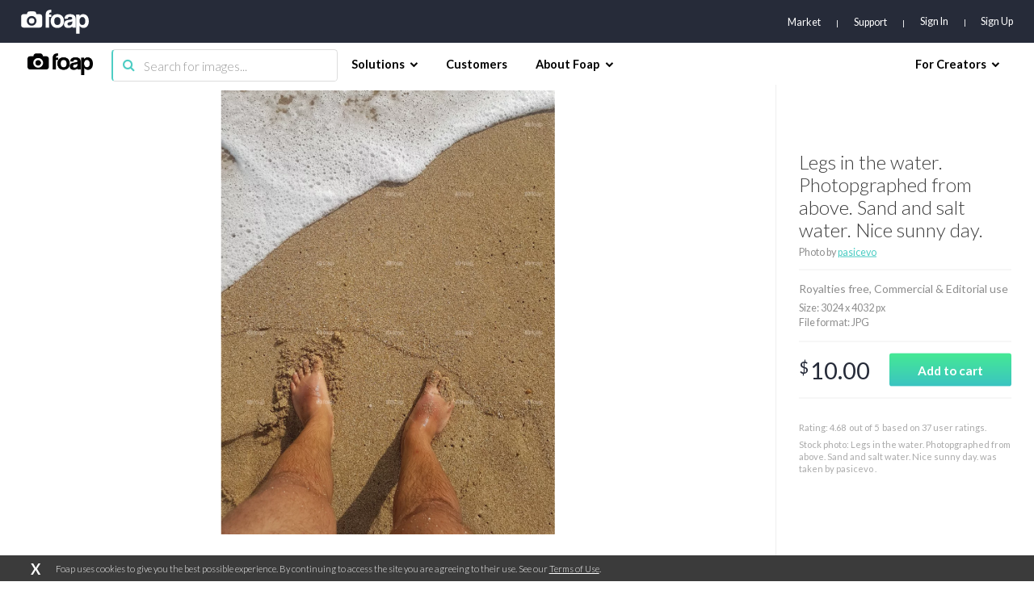

--- FILE ---
content_type: text/html; charset=utf-8
request_url: https://www.google.com/recaptcha/api2/aframe
body_size: 257
content:
<!DOCTYPE HTML><html><head><meta http-equiv="content-type" content="text/html; charset=UTF-8"></head><body><script nonce="5eauphWAP-0voDBWL2__mw">/** Anti-fraud and anti-abuse applications only. See google.com/recaptcha */ try{var clients={'sodar':'https://pagead2.googlesyndication.com/pagead/sodar?'};window.addEventListener("message",function(a){try{if(a.source===window.parent){var b=JSON.parse(a.data);var c=clients[b['id']];if(c){var d=document.createElement('img');d.src=c+b['params']+'&rc='+(localStorage.getItem("rc::a")?sessionStorage.getItem("rc::b"):"");window.document.body.appendChild(d);sessionStorage.setItem("rc::e",parseInt(sessionStorage.getItem("rc::e")||0)+1);localStorage.setItem("rc::h",'1768719884356');}}}catch(b){}});window.parent.postMessage("_grecaptcha_ready", "*");}catch(b){}</script></body></html>